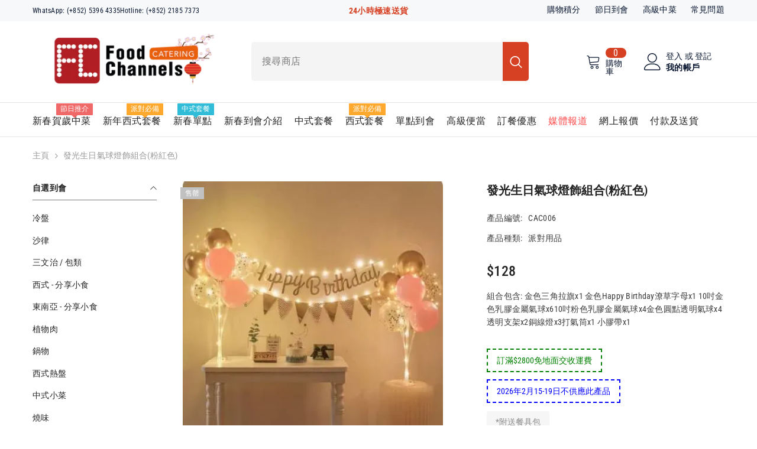

--- FILE ---
content_type: text/css
request_url: https://foodchannels-catering.com/cdn/shop/t/28/assets/component-list-payment.css?v=95067772472250152591710829421
body_size: -627
content:
.list-payment{font-size:0;letter-spacing:0}.list-payment__item{display:inline-block;vertical-align:top;margin:5px 0px 5px 15px}.list-payment__item img{max-height:24px}.list-payment__item .icon{width:auto;height:32px;fill:currentColor;stroke:transparent}.list-payment__item:last-child{margin-right:0}@media (max-width:767px){.list-payment{text-align:center;padding:0;margin-top:20px}}

--- FILE ---
content_type: text/css
request_url: https://foodchannels-catering.com/cdn/shop/t/28/assets/component-slider.css?v=95118948772166537041710829422
body_size: -55
content:
slider-component{display:block;position:relative}.slider{scrollbar-color:var(--color-background-30) var(--color-background-10);-ms-overflow-style:none;scrollbar-width:none}.slider__slide{scroll-snap-align:end;flex-shrink:0}.slider-buttons{display:flex;align-items:center;justify-content:space-between;padding:0 15px}.slider-counter{font-size:var(--font-body-size);font-weight:var(--font-weight-normal);line-height:var(--body-line-height);letter-spacing:var(--body-letter-spacing);color:var(--color-text)}.slider-action{font-size:0;letter-spacing:0}.slider-button{padding:10px;cursor:pointer;width:48px;height:48px;border-radius:50%;background-color:transparent;border:1px solid var(--icon)}.slider-arrows .slider-button{position:absolute;top:50%;transform:translateY(-50%);border-color:transparent;padding:14px}.slider-arrows .slider-button.disabled{opacity:0.5;pointer-events:none}.slider-button .icon{width:100%;height:100%;fill:var(--icon);stroke:transparent}.slider-button--next .icon{margin-right:-0.2rem;transform:rotate(-90deg) translateX(0.15rem)}.slider-button--prev .icon{margin-left:-0.2rem;transform:rotate(90deg) translateX(-0.15rem)}.slider-button+.slider-button{margin-left:10px}.slider::-webkit-scrollbar{display:none;height:0.4rem;width:0.4rem}.no-js .slider{-ms-overflow-style:auto;scrollbar-width:auto}.no-js .slider::-webkit-scrollbar{display:initial}.slider::-webkit-scrollbar-thumb{background-color:var(--color-background-10);border-radius:0.4rem;border:0}.slider::-webkit-scrollbar-track{background:var(--color-background-30);border-radius:0.4rem}@media (max-width:1024px){.slider{position:relative;flex-wrap:inherit;overflow-x:auto;scroll-snap-type:x mandatory;scroll-behavior:smooth;scroll-padding-left:15px;-webkit-overflow-scrolling:touch}product-slider-component .container{padding-left:0;padding-right:0}product-slider-component .halo-block-header{padding-left:15px;padding-right:15px}.slider-arrows .slider-button.slider-button--prev{left:5px}.slider-arrows .slider-button.slider-button--next{right:5px}}@media (max-width:767px){.slider-arrows .slider-button.slider-button--prev{left:0px}.slider-arrows .slider-button.slider-button--next{right:0px}}@media (max-width:551px){.product-block .slider--tablet+.slider-buttons{margin-top:25px}}@media (min-width:1025px){.slider-buttons{display:none}}

--- FILE ---
content_type: text/javascript
request_url: https://limits.minmaxify.com/foodchannels-catering.myshopify.com?v=138&r=20251016084605
body_size: 9825
content:
!function(t){if(!t.minMaxify&&-1==location.href.indexOf("checkout.shopify")){var e=t.minMaxifyContext||{},i=t.minMaxify={shop:"foodchannels-catering.myshopify.com",cart:null,cartLoadTryCount:0,customer:e.customer,feedback:function(t){if(0!=n.search(/\/(account|password|checkouts|cache|pages|\d+\/)/)){var e=new XMLHttpRequest;e.open("POST","https://app.minmaxify.com/report"),e.send(location.protocol+"//"+i.shop+n+"\n"+t)}},guarded:function(t,e){return function(){try{var n=e&&e.apply(this,arguments),a=t.apply(this,arguments);return e?a||n:a}catch(t){console.error(t);var r=t.toString();-1==r.indexOf("Maximum call stack")&&i.feedback("ex\n"+(t.stack||"")+"\n"+r)}}}},n=t.location.pathname;i.guarded((function(){var e,a,r,o,c,m=t.jQuery,s=t.document,u={btnCheckout:"[name=checkout],[href='/checkout'],[type=submit][value=Checkout],[onclick='window.location\\=\\'\\/checkout\\''],form[action='/checkout'] [type=submit],.checkout_button,form[action='/cart'] [type=submit].button-cart-custom,.btn-checkout,.checkout-btn,.button-checkout,.rebuy-cart__checkout-button,.gokwik-checkout,.tdf_btn_ck",lblCheckout:"[name=checkout]",btnCartQtyAdjust:".cart-item-decrease,.cart-item-increase,.js--qty-adjuster,.js-qty__adjust,.minmaxify-quantity-button,.numberUpDown > *,.cart-item button.adjust,.cart-wrapper .quantity-selector__button,.cart .product-qty > .items,.cart__row [type=button],.cart-item-quantity button.adjust,.cart_items .js-change-quantity,.ajaxcart__qty-adjust,.cart-table-quantity button",divCheckout:".additional-checkout-buttons,.dynamic-checkout__content,.cart__additional_checkout,.additional_checkout_buttons,.paypal-button-context-iframe,.additional-checkout-button--apple-pay,.additional-checkout-button--google-pay",divDynaCheckout:"div.shopify-payment-button,.shopify-payment-button > div,#gokwik-buy-now",fldMin:"",fldQty:"input[name=quantity]",fldCartQty:"input[name^='updates['],.cart__qty-input,[data-cart-item-quantity]",btnCartDrawer:"a[href='/cart'],.js-drawer-open-right",btnUpdate:"[type=submit][name=update],.cart .btn-update"},d={name:""},h=2e4,l={NOT_VALID_MSG:"訂單異常",CART_UPDATE_MSG:"Cart needs to be updated",CART_AUTO_UPDATE:"Quantities have been changed, press OK to validate the cart.",CART_UPDATE_MSG2:'Cart contents have changed, you must click "Update cart" before proceeding.',VERIFYING_MSG:"Verifying",VERIFYING_EXPANDED:"Please wait while we verify your cart.",PREVENT_CART_UPD_MSG:"\n\n"},p="/";function f(){return(new Date).getTime()}Object.assign;function g(t,e){try{setTimeout(t,e||0)}catch(i){e||t()}}function b(t,e){var i,n=function(t){return t?"string"==typeof t?s.querySelectorAll(t):t.nodeType?[t]:t:[]}(t);if(n&&e)for(i=0;i<n.length;++i)e(n[i]);return n}function y(t,e){var i=t&&s.querySelector(t);if(i)return e?"string"==typeof e?i[e]:e(i):i}function _(t,e){if(m)return m(t).trigger(e);b(t,(function(t){t[e]()}))}function v(t,e){try{var i=s.createElement("template");i.innerHTML=t;var n=i.content.childNodes;if(n){if(!e)return n[0];for(;n.length;)e.appendChild(n[0]);return 1}}catch(t){console.error(t)}}function M(t){var e=t.target;try{return(e.closest||e.matches).bind(e)}catch(t){}}function x(){}i.showMessage=function(t){if(S())return(i.closePopup||x)(),!0;var e=T.messages||T.getMessages();if(t&&(i.prevented=f()),!i.showPopup||!i.showPopup(e[0],e.slice(1))){for(var n="",a=0;a<e.length;++a)n+=e[a]+"\n";alert(n),r&&_(u.btnUpdate,"click")}return t&&(t.stopImmediatePropagation&&t.stopImmediatePropagation(),t.stopPropagation&&t.stopPropagation(),t.preventDefault&&t.preventDefault()),!1};function k(t){if(l.locales){var e=(l.locales[i.locale]||{})[t];if(void 0!==e)return e}return l[t]}var w={messages:[k("VERIFYING_EXPANDED")],equalTo:function(t){return this===t}},T=w;function C(t){return e?e.getItemLimits(i,t):{}}function L(){return e}function S(){return T.isOk&&!r&&L()||"force"==T.isOk||a}function A(){location.pathname!=n&&(n=location.pathname);try{if(L()&&!a){!function(){var t=i.cart&&i.cart.items;if(!t)return;b(u.fldCartQty,(function(e){for(var i=0;i<t.length;++i){var n=t[i],a=e.dataset;if(n.key==a.lineId||e.id&&-1!=e.id.search(new RegExp("updates(_large)?_"+n.id,"i"))||(a.cartLine||a.index)==i+1){var r=C(n);r.min>1&&!r.combine&&(e.min=r.min),r.max&&(e.max=r.max),r.multiple&&!r.combine&&(e.step=r.multiple);break}}}))}(),b(u.divDynaCheckout,(function(t){t.style.display="none"}));var e=function(e){var i,a;if(!i){if(!a)try{a=decodeURIComponent(n||location.href||"")}catch(t){a=""}if(!((a=a.split("/")).length>2&&"products"==a[a.length-2]))return;i=a[a.length-1]}var r=(t.ShopifyAnalytics||{}).meta||{},o={handle:i,sku:""},c=r.product,m=r.selectedVariantId;if(!c){var s=y("#ProductJson-product-template");if(s)try{c=s._product||JSON.parse(s.dataset.product||s.textContent)}catch(t){}}if(c){o.product_description=c.description,o.product_type=c.type,o.vendor=c.vendor,o.price=c.price,o.product_title=c.title,o.product_id=c.id;var u=c.variants||[],d=u.length;if(m||1==d)for(var h=0;h<d;++h){var l=u[h];if(1==d||l.id==m){o.variant_title=l.public_title,o.sku=l.sku,o.grams=l.weight,o.price=l.price||c.price,o.variant_id=l.id,o.name=l.name,o.product_title||(o.product_title=l.name);break}}}return o}();if(e){var r=y(u.fldQty);!function(e,i){function n(t,e){if(arguments.length<2)return i.getAttribute(t);null==e?i.removeAttribute(t):i.setAttribute(t,e)}var a=e.max||void 0,r=e.multiple,o=e.min;if((t.minmaxifyDisplayProductLimit||x)(e),i){var c=n("mm-max"),m=n("mm-step"),s=n("mm-min"),u=parseInt(i.max),d=parseInt(i.step),h=parseInt(i.min);stockMax=parseInt(n("mm-stock-max")),val=parseInt(i.value),(o!=s||o>h)&&((s?val==s||val==h:!val||val<o)&&(i.value=o),!e.combine&&o>1?n("min",o):s&&n("min",1),n("mm-min",o)),isNaN(stockMax)&&!c&&(stockMax=parseInt(n("data-max-quantity")||n("max")),n("mm-stock-max",stockMax)),!isNaN(stockMax)&&a&&a>stockMax&&(a=stockMax),(a!=c||isNaN(u)||u>a)&&(a?n("max",a):c&&n("max",null),n("mm-max",a)),(r!=m||r>1&&d!=r)&&(e.combine?m&&n("step",null):n("step",r),n("mm-step",r))}}(C(e),r)}}}catch(t){console.error(t)}return I(),G(),!0}function I(t,e,i){b(u.lblCheckout,(function(n){var a=null===t?n.minMaxifySavedLabel:t;n.minMaxifySavedLabel||(n.minMaxifySavedLabel=n.value||(n.innerText||n.textContent||"").trim()),void 0!==a&&(n.value=a,n.textContent&&!n.childElementCount&&(n.textContent=a));var r=n.classList;r&&e&&r.add(e),r&&i&&r.remove(i)}))}function O(t){"start"==t?(I(k("VERIFYING_MSG"),"btn--loading"),o||(o=f(),h&&g((function(){o&&f()-o>=h&&(q()&&i.feedback("sv"),T={isOk:"force"},O("stop"))}),h))):"stop"==t?(I(T.isOk?null:k("NOT_VALID_MSG"),0,"btn--loading"),o=0,(i.popupShown||x)()&&g(i.showMessage)):"changed"==t&&I(k("CART_UPDATE_MSG")),G()}function G(){b(u.divCheckout,(function(t){var e=t.style;S()?t.mm_hidden&&(e.display=t.mm_hidden,t.mm_hidden=!1):"none"!=e.display&&(t.mm_hidden=e.display||"block",e.display="none")})),(t.minmaxifyDisplayCartLimits||x)(!a&&T,r)}function E(t){var e=M(t);if(e){if(e(u.btnCheckout))return i.showMessage(t);e(u.btnCartQtyAdjust)&&i.onChange(t)}}function P(t,e,n,a){return b(t,(function(t){if(!t["mmBound_"+e]){t["mmBound_"+e]=!0;var r=t["on"+e];r&&a?t["on"+e]=i.guarded((function(t){!1!==n()?r.apply(this,arguments):t.preventDefault()})):function(t,e,i){try{if(m)return m(t).on(e,i)}catch(t){}b(t,(function(t){t.addEventListener(e,i)}))}(t,e,i.guarded(n))}}))}function N(n){null==i.cart&&(i.cart=(t.Shopify||{}).cart||null),(A()||n)&&(L()&&i.cart?(T=e.validateCart(i),O("stop"),T):(T=w,O("start"),i.cart||Q()))}function q(){let t=n.length-5;return t<4&&n.indexOf("/cart")==t}function U(t,e,n,a){if(e&&"function"==typeof e.search&&4==t.readyState&&"blob"!=t.responseType){var o,c;try{if(200!=t.status)"POST"==n&&-1!=e.search(/\/cart(\/update|\/change|\/clear|\.js)/)&&(422==t.status?Q():r&&(r=!1,N()));else{if("GET"==n&&-1!=e.search(/\/cart($|\.js|\.json|\?view=)/)&&-1==e.search(/\d\d\d/))return;var m=(o=t.response||t.responseText||"").indexOf&&o.indexOf("{")||0;-1!=e.search(/\/cart(\/update|\/change|\/clear|\.js)/)||"/cart"==e&&0==m?(-1!=e.indexOf("callback=")&&o.substring&&(o=o.substring(m,o.length-1)),c=i.handleCartUpdate(o,-1!=e.indexOf("cart.js")?"get":"update",a)):-1!=e.indexOf("/cart/add")?c=i.handleCartUpdate(o,"add",a):"GET"!=n||q()&&"/cart"!=e||(N(),c=1)}}catch(t){if(!o||0==t.toString().indexOf("SyntaxError"))return;console.error(t),i.feedback("ex\n"+(t.stack||"")+"\n"+t.toString()+"\n"+e)}c&&j()}}function j(){for(var t=500;t<=2e3;t+=500)g(A,t)}function Q(){var t=new XMLHttpRequest,e=p+"cart.js?_="+f();t.open("GET",e),t.mmUrl=null,t.onreadystatechange=function(){U(t,e)},t.send(),g((function(){null==i.cart&&i.cartLoadTryCount++<60&&Q()}),5e3+500*i.cartLoadTryCount)}i.getLimitsFor=C,i.checkLimits=S,i.onChange=i.guarded((function(){O("changed"),r=!0,T=q()&&y(u.btnUpdate)?{messages:[k("CART_AUTO_UPDATE")]}:{messages:[k("CART_UPDATE_MSG2")]},G()})),t.getLimits=N,t.mmIsEnabled=S,i.handleCartUpdate=function(t,e,n){"string"==typeof t&&(t=JSON.parse(t));var a="get"==e&&JSON.stringify(t);if("get"!=e||c!=a){if("update"==e)i.cart=t;else if("add"!=e){if(n&&!t.item_count&&i.cart)return;i.cart=t}else{var o=t.items||[t];t=i.cart;for(var m=0;m<o.length;++m){var s=o[m];t&&t.items||(t=i.cart={total_price:0,total_weight:0,items:[],item_count:0}),t.total_price+=s.line_price,t.total_weight+=s.grams*s.quantity,t.item_count+=s.quantity;for(var u=0;u<t.items.length;++u){var d=t.items[u];if(d.id==s.id){t.total_price-=d.line_price,t.total_weight-=d.grams*d.quantity,t.item_count-=d.quantity,t.items[u]=s,s=0;break}}s&&t.items.unshift(s)}t.items=t.items.filter((function(t){return t.quantity>0})),a=JSON.stringify(t)}return c=a,r=!1,N(!0),1}if(!T.isOk)return A(),1};var D,R=t.XMLHttpRequest.prototype,V=R.open,W=R.send;function H(){m||(m=t.jQuery);var e=t.Shopify||{},n=e.shop||location.host;if(d=e.theme||d,a=!1,n==i.shop){i.locale=e.locale,A(),P(u.btnCartDrawer,"click",j),function(){if(!i.showPopup){if(!t.swal){var e=s.createElement("script");if(!e)return;e.src="https://cdn.jsdelivr.net/npm/sweetalert@2.1.2/dist/sweetalert.min.js",s.head.appendChild(e)}i.showPopup=function(e,i){if(t.swal){for(var n=e.replace(new RegExp("\n","g"),"<br/>")+"<ul>",a=0;a<i.length;++a){var o=i[a];o&&(n+="<li>"+o+"</li>")}n+="</ul>";var c=swal({content:v('<div style="text-align:left">'+n+"</div>"),className:"minmaxify-sweet-alert"});return c.then&&c.then((function(t){r&&t&&_(u.btnUpdate,"click")})),!0}},i.popupShown=function(){return y(".minmaxify-sweet-alert",(function(t){return(t.tabIndex||1)>0}))},i.closePopup=function(){if(t.swal)try{swal.close()}catch(t){}}}}(),X();var o=document.getElementsByTagName("script");for(let t=0;t<o.length;++t){var c=o[t];c.src&&-1!=c.src.indexOf("trekkie.storefront")&&!c.minMaxify&&(c.minMaxify=1,c.addEventListener("load",X))}}else a=!0}function X(){var e=t.trekkie||(t.ShopifyAnalytics||{}).lib||{},n=e.track;n&&!n.minMaxify&&(e.track=function(t){return"Viewed Product Variant"==t&&g(A),n.apply(this,arguments)},e.track.minMaxify=1,e.ready&&(e.ready=i.guarded(N,e.ready)));var a=t.subscribe;"function"!=typeof a||a.mm_quTracked||(a.mm_quTracked=1,a("quantity-update",i.guarded(A)))}i.initCartValidator=i.guarded((function(t){e||(e=t,a||N(!0))})),R.open=function(t,e,i,n,a){return this.mmMethod=t,this.mmUrl=e,V.apply(this,arguments)},R.send=function(t){var e=this;return e.addEventListener?e.addEventListener("readystatechange",(function(t){U(e,e.mmUrl,e.mmMethod)})):e.onreadystatechange=i.guarded((function(){U(e,e.mmUrl)}),e.onreadystatechange),W.apply(e,arguments)},(D=t.fetch)&&!D.minMaxify&&(t.fetch=function(t,e){var n,a=(e||t||{}).method||"GET";return n=D.apply(this,arguments),-1!=(t=((t||{}).url||t||"").toString()).search(/\/cart(\/|\.js)/)&&(n=n.then((function(e){try{var n=i.guarded((function(i){e.readyState=4,e.responseText=i,U(e,t,a,!0)}));e.ok?e.clone().text().then(n):n()}catch(t){}return e}))),n},t.fetch.minMaxify=1),t.addEventListener("mousedown",i.guarded(E),!0);try{t.addEventListener("touchstart",i.guarded(E),{capture:!0,passive:!1})}catch(t){}t.addEventListener("click",i.guarded(E),!0),t.addEventListener("keydown",(function(t){var e=t.key,n=M(t);n&&n(u.fldCartQty)&&(e>=0&&e<=9||-1!=["Delete","Backspace"].indexOf(e))&&i.onChange(t)})),t.addEventListener("change",i.guarded((function(t){var e=M(t);e&&e(u.fldCartQty)&&i.onChange(t)}))),s.addEventListener("DOMContentLoaded",i.guarded((function(){H(),a||(q()&&g(N),(t.booster||t.BoosterApps)&&m&&m.fn.ajaxSuccess&&m(s).ajaxSuccess((function(t,e,i){i&&U(e,i.url,i.type)})))}))),H()}))()}}(window),function(){function t(t,e,i,n){this.cart=e||{},this.opt=t,this.customer=i,this.messages=[],this.locale=n&&n.toLowerCase()}t.prototype={recalculate:function(t){this.isOk=!0,this.messages=!t&&[],this.isApplicable()&&(this._calcWeights(),this.addMsg("INTRO_MSG"),this._doSubtotal(),this._doItems(),this._doQtyTotals(),this._doWeight())},getMessages:function(){return this.messages||this.recalculate(),this.messages},isApplicable:function(){var t=this.cart._subtotal=Number(this.cart.total_price||0)/100,e=this.opt.overridesubtotal;if(!(e>0&&t>e)){for(var i=0,n=this.cart.items||[],a=0;a<n.length;a++)i+=Number(n[a].quantity);return this.cart._totalQuantity=i,1}},addMsg:function(t,e){if(!this.messages)return;const i=this.opt.messages;var n=i[t];if(i.locales&&this.locale){var a=(i.locales[this.locale]||{})[t];void 0!==a&&(n=a)}n&&(n=this._fmtMsg(unescape(n),e)),this.messages.push(n)},equalTo:function(t){if(this.isOk!==t.isOk)return!1;var e=this.getMessages(),i=t.messages||t.getMessages&&t.getMessages()||[];if(e.length!=i.length)return!1;for(var n=0;n<e.length;++n)if(e[n]!==i[n])return!1;return!0},_calcWeights:function(){this.weightUnit=this.opt.weightUnit||"g";var t=e[this.weightUnit]||1,i=this.cart.items;if(i)for(var n=0;n<i.length;n++){var a=i[n];a._weight=Math.round(Number(a.grams||0)*t*a.quantity*100)/100}this.cart._totalWeight=Math.round(Number(this.cart.total_weight||0)*t*100)/100},_doSubtotal:function(){var t=this.cart._subtotal,e=this.opt.minorder,i=this.opt.maxorder;t<e&&(this.addMsg("MIN_SUBTOTAL_MSG"),this.isOk=!1),i>0&&t>i&&(this.addMsg("MAX_SUBTOTAL_MSG"),this.isOk=!1)},_doWeight:function(){var t=this.cart._totalWeight,e=this.opt.weightmin,i=this.opt.weightmax;t<e&&(this.addMsg("MIN_WEIGHT_MSG"),this.isOk=!1),i>0&&t>i&&(this.addMsg("MAX_WEIGHT_MSG"),this.isOk=!1)},checkGenericLimit:function(t,e,i){if(!(t.quantity<e.min&&(this.addGenericError("MIN",t,e,i),i)||e.max&&t.quantity>e.max&&(this.addGenericError("MAX",t,e,i),i)||e.multiple>1&&t.quantity%e.multiple>0&&(this.addGenericError("MULT",t,e,i),i))){var n=t.line_price/100;void 0!==e.minAmt&&n<e.minAmt&&(this.addGenericError("MIN_SUBTOTAL",t,e,i),i)||e.maxAmt&&n>e.maxAmt&&this.addGenericError("MAX_SUBTOTAL",t,e,i)}},addGenericError:function(t,e,i,n){var a={item:e};n?(t="PROD_"+t+"_MSG",a.itemLimit=i,a.refItem=n):(t="GROUP_"+t+"_MSG",a.groupLimit=i),this.addMsg(t,a),this.isOk=!1},_buildLimitMaps:function(){var t=this.opt,e=t.items||[];t.bySKU={},t.byId={},t.byHandle={};for(var i=0;i<e.length;++i){var n=e[i];n.sku?t.bySKU[n.sku]=n:(n.h&&(t.byHandle[n.h]=n),n.id&&(t.byId[n.id]=n))}},_doItems:function(){var t,e=this.cart.items||[],i={},n={},a=this.opt;a.byHandle||this._buildLimitMaps(),(a.itemmin||a.itemmax||a.itemmult)&&(t={min:a.itemmin,max:a.itemmax,multiple:a.itemmult});for(var r=0;r<e.length;r++){var o=e[r],c=this.getCartItemKey(o),m=i[c],s=n[o.handle];m?(m.quantity+=o.quantity,m.line_price+=o.line_price,m._weight+=o._weight):m=i[c]={ref:o,quantity:o.quantity,line_price:o.line_price,grams:o.grams,_weight:o._weight,limit:this._getIndividualItemLimit(o)},s?(s.quantity+=o.quantity,s.line_price+=o.line_price,s._weight+=o._weight):s=n[o.handle]={ref:o,quantity:o.quantity,line_price:o.line_price,grams:o.grams,_weight:o._weight},s.limit&&s.limit.combine||(s.limit=m.limit)}for(var u in i){if(o=i[u])((d=o.limit||o.limitRule)?!d.combine:t)&&this.checkGenericLimit(o,d||t,o.ref)}for(var u in n){var d;if(o=n[u])(d=o.limit||o.limitRule)&&d.combine&&this.checkGenericLimit(o,d,o.ref)}},getCartItemKey:function(t){var e=t.handle;return e+=t.sku||t.variant_id},getCartItemIds:function(t){var e={handle:t.handle||"",product_id:t.product_id,sku:t.sku},i=e.handle.indexOf(" ");return i>0&&(e.sku=e.handle.substring(i+1),e.handle=e.handle.substring(0,i)),e},_getIndividualItemLimit:function(t){var e=this.opt,i=this.getCartItemIds(t);return e.bySKU[i.sku]||e.byId[i.product_id]||e.byHandle[i.handle]},getItemLimit:function(t){var e=this.opt;if(!e)return{};void 0===e.byHandle&&this._buildLimitMaps();var i=this._getIndividualItemLimit(t);return i||(i={min:e.itemmin,max:e.itemmax,multiple:e.itemmult}),i},calcItemLimit:function(t){var e=this.getItemLimit(t);(e={max:e.max||0,multiple:e.multiple||1,min:e.min,combine:e.combine}).min||(e.min=e.multiple);var i=this.opt.maxtotalitems||0;return(!e.max||i&&i<e.max)&&(e.max=i),e},_doQtyTotals:function(){var t=this.opt.maxtotalitems,e=this.opt.mintotalitems,i=this.opt.multtotalitems,n=this.cart._totalQuantity;0!=t&&n>t&&(this.addMsg("TOTAL_ITEMS_MAX_MSG"),this.isOk=!1),n<e&&(this.addMsg("TOTAL_ITEMS_MIN_MSG"),this.isOk=!1),i>1&&n%i>0&&(this.addMsg("TOTAL_ITEMS_MULT_MSG"),this.isOk=!1)},_fmtMsg:function(t,e){var i,n,a,r=this;return t.replace(/\{\{\s*(.*?)\s*\}\}/g,(function(t,o){try{i||(i=r._getContextMsgVariables(e)||{});var c=i[o];return void 0!==c?c:n||(n=i,r._setGeneralMsgVariables(n),void 0===(c=n[o]))?(a||(a=r._makeEvalFunc(i)),a(o)):c}catch(t){return'"'+t.message+'"'}}))},formatMoney:function(t){var e=this.opt.moneyFormat;if(void 0!==e){try{t=t.toLocaleString()}catch(t){}e&&(t=e.replace(/{{\s*amount[a-z_]*\s*}}/,t))}return t},_getContextMsgVariables(t){if(t){var e,i;if(t.itemLimit){var n=t.item,a=t.refItem||n,r=t.itemLimit;e={item:a,ProductQuantity:n.quantity,ProductName:r.combine&&unescape(a.product_title||r.name)||a.title,GroupTitle:r.title,ProductMinQuantity:r.min,ProductMaxQuantity:r.max,ProductQuantityMultiple:r.multiple},i=[["ProductAmount",Number(n.line_price)/100],["ProductMinAmount",r.minAmt],["ProductMaxAmount",r.maxAmt]]}if(t.groupLimit){n=t.item,a=t.refItem||n,r=t.groupLimit;e={item:a,GroupQuantity:n.quantity,GroupTitle:r.title,GroupMinQuantity:r.min,GroupMaxQuantity:r.max,GroupQuantityMultiple:r.multiple},i=[["GroupAmount",Number(n.line_price)/100],["GroupMinAmount",r.minAmt],["GroupMaxAmount",r.maxAmt]]}if(e){for(var o=0;o<i.length;o++){const t=i[o];isNaN(t[1])||Object.defineProperty(e,t[0],{get:this.formatMoney.bind(this,t[1])})}return e}}},_setGeneralMsgVariables:function(t){var e=this.cart,i=this.opt;t.CartWeight=e._totalWeight,t.CartMinWeight=i.weightmin,t.CartMaxWeight=i.weightmax,t.WeightUnit=this.weightUnit,t.CartQuantity=e._totalQuantity,t.CartMinQuantity=i.mintotalitems,t.CartMaxQuantity=i.maxtotalitems,t.CartQuantityMultiple=i.multtotalitems;for(var n=[["CartAmount",e._subtotal],["CartMinAmount",i.minorder],["CartMaxAmount",i.maxorder]],a=0;a<n.length;a++){const e=n[a];isNaN(e[1])||Object.defineProperty(t,e[0],{get:this.formatMoney.bind(this,e[1])})}},_makeEvalFunc:function(t){return new Function("_expr","with(this) return eval(_expr)").bind(t)}};var e={g:1,kg:.001,lb:.00220462,oz:.03527396},i={minorder:800,messages:{INTRO_MSG:"訂單出現問題，以下產品不符合需要條件：",PROD_MIN_MSG:"{{ProductName}}: 需要至少 {{ProductMinQuantity}} 個或以上才能正常下單。",PROD_MAX_MSG:"{{ProductName}}: Must have at most {{ProductMaxQuantity}} of this item.",PROD_MULT_MSG:"{{ProductName}}: Quantity must be a multiple of {{ProductQuantityMultiple}}.",MIN_SUBTOTAL_MSG:"需要消費至少 {{CartMinAmount}} 才能正常下單。"},items:[{id:7463959003355,h:"cbex01",name:"【聖誕便當】卡邦尼雞扒意粉盒",min:3},{id:7463969489115,h:"cbex06",name:"【聖誕便當】吞拿魚粟米迷你牛角酥小食盒",min:3},{id:7463962575067,h:"cbex03",name:"【聖誕便當】香橙煙鴨胸意粉盒",min:3},{id:8739669278939,h:"cbex07",name:"【聖誕便當】唐揚炸雞塊小食盒",min:3},{id:7463962345691,h:"cbex02",name:"【聖誕便當】菠蘿炭燒豬頸肉意粉盒",min:3},{id:7463962902747,h:"cbex04",name:"【聖誕便當】蜜汁豬肋骨意粉盒",min:3},{id:7463963623643,h:"cbex05",name:"【聖誕便當】寶雲蘇羊架意粉盒",min:3},{id:8043736596699,h:"cbech01",name:"三色椒炒豬頸肉定食",min:3},{id:8043159748827,h:"cbet06-p",name:"三杯松阪豬滷肉便當",min:3},{id:8043752292571,h:"cbel02",name:"吞拿魚雞蛋牛角酥輕食盒",min:3},{id:8043169415387,h:"cbej05",name:"和風吉列豬扒便當",min:3},{id:8043161485531,h:"cbec03",name:"咖喱吉列植物魚塊便當",min:3},{id:8043161223387,h:"cbec02",name:"咖喱吉列豬扒便當",min:3},{id:8043160305883,h:"cbec01",name:"咖喱香煎雞扒便當",min:3},{id:8043161911515,h:"cbec04",name:"咖喱唐揚雞塊便當",min:3},{id:8043162108123,h:"cbec05",name:"咖喱蝦春卷便當",min:3},{id:8043162403035,h:"cbec06",name:"咖喱蟹肉薯餅便當",min:3},{id:6078654611623,h:"mb101",name:"夜市鹽酥雞排定食",min:3},{id:6075267055783,h:"mb203",name:"法式紅酒燉牛肋條便當 (10盒)",min:3},{id:6077879877799,h:"mb207-1",name:"法式香草煎羊架便當 (10盒)",min:3},{id:8043752882395,h:"cbel03",name:"芝士火腿牛角酥輕食盒",min:3},{id:8043167449307,h:"cbej01",name:"炭燒豬頸肉便當",min:3},{id:6077869588647,h:"mb206",name:"香草忌廉燴三文魚柳便當 (10盒)",min:3},{id:6075263156391,h:"mb202",name:"香草焗烤火雞胸便當",min:3},{id:6080455311527,h:"mb102",name:"香酥炸排骨定食",min:3},{id:6077878108327,h:"mb205",name:"香煎法式豬鞍扒便當 (10盒)",min:3},{id:6075017461927,h:"mb115",name:"香煎雞扒卡邦尼意粉便當",min:3},{id:6081076101287,h:"mb110",name:"香辣咖喱豬扒便當",min:3},{id:6081055129767,h:"mb109",name:"香辣咖喱雞扒便當",min:3},{id:8043745149147,h:"cbes01",name:"香橙植物魚柳沙律",min:3},{id:6077881286823,h:"mb204",name:"香橙蜜汁烤鴨胸便當 (10盒)",min:3},{id:8043232755931,h:"cbew04",name:"香橙鴨胸意粉便當",min:3},{id:6074967720103,h:"mb113",name:"香濃蕃茄豬扒意粉便當",min:3},{id:6075013562535,h:"mb114",name:"拿破崙煎雞扒意粉便當",min:3},{id:8043231510747,h:"cbep05",name:"拿破崙煙鴨胸便當",min:3},{id:6081052541095,h:"mb108",name:"麻辣口水雞定食",min:3},{id:8043738726619,h:"cbech02",name:"椒鹽魚塊定食",min:3},{id:8043739349211,h:"cbech03",name:"粟米魚塊定食",min:3},{id:8043740791003,h:"cbech06",name:"粟米魚塊欖菜炒飯",min:3},{id:8043743248603,h:"cbech07",name:"菠蘿咕嚕植物魚柳飯定食",min:3},{id:6074966442151,h:"mb112",name:"黃金魚柳蘑菇意粉便當",min:3},{id:8043231969499,h:"cbep07",name:"黑松露雜菌便當",min:3},{id:8043167776987,h:"cbej02",name:"黑椒牛柳粒便當",min:3},{id:6080459178151,h:"mb105",name:"塔香三杯雞定食",min:3},{id:6074963525799,h:"mb111",name:"意式雞扒雜菌汁意粉便當",min:3},{id:6081036288167,h:"mb208",name:"煎安格斯西冷牛扒便當 (10盒)",min:3},{id:8043748491483,h:"cbes02",name:"煎雞扒胡麻沙律",min:3},{id:8043751375067,h:"cbel01",name:"煙三文魚牛角酥輕食盒",min:3},{id:6075020968103,h:"mb116",name:"嫩滑魚柳卡邦尼意粉便當",min:3},{id:8043169611995,h:"cbej06",name:"蒜香炒雜菌便當",min:3},{id:6075260567719,h:"cbew01",name:"蜜汁豬肋骨意粉便當",min:3},{id:8043169251547,h:"cbej04",name:"蜜糖燒雞翼便當",min:3},{id:8043739873499,h:"cbech04",name:"蜜餞蠔香炒蝦仁定食",min:3},{id:8043740332251,h:"cbech05",name:"酸甜咕嚕肉定食",min:3},{id:8043749015771,h:"cbes03",name:"豬頸肉胡麻沙律",min:3},{id:8043230789851,h:"cbep03",name:"蕃茄牛柳粒便當",min:3},{id:8043230626011,h:"cbep02",name:"蕃茄煎雞扒便當",min:3},{id:6081044512935,h:"mb107",name:"薑蔥霸王雞定食",min:3},{id:6080457998503,h:"mb104",name:"職人三盛牛肉定食",min:3},{id:8043168989403,h:"cbej03",name:"醬烤雞串燒便當",min:3},{id:8043233083611,h:"cbew07",name:"寶雲酥焗羊架意粉便當",min:3},{id:8043231641819,h:"cbep06",name:"蘑菇汁植物魚柳便當",min:3},{id:8043231019227,h:"cbep04",name:"蘑菇汁豬頸肉便當",min:3},{id:9013716484315,h:"cbehk01",name:"港式糯米雞小食盒",min:20},{id:9013722022107,h:"cbehk02",name:"港式叉燒包小食盒",min:20},{id:9013726314715,h:"cbehk03",name:"港式葡撻小食盒",min:20},{id:9013737160923,h:"cbehk05",name:"港式街頭小食拼盤",min:20},{id:9013730410715,h:"cbehk04",name:"港式點心拼盤",min:20},{id:9013798338779,h:"cbepn05",name:"炸雞漢堡野餐盒",min:3},{id:9013798240475,h:"cbepn04",name:"照燒雞肉熱狗野餐盒",min:3},{id:9013797519579,h:"cbepn02",name:"芝士火腿迷你牛角酥野餐盒",min:3},{id:9013742829787,h:"cbepn01",name:"蟹柳粟米迷你牛角酥野餐盒",min:3},{id:9013797617883,h:"cbepn03",name:"香腸熱狗野餐盒",min:3}],groups:[],rules:[],moneyFormat:"${{amount_no_decimals}}",weightUnit:"kg",customerTagEnabled:!1,customerTagOp:"contains"},n={apiVer:[1,1],validateCart:function(t){var e=this.instantiate(t);return e.recalculate(),e},getItemLimits:function(t,e){var i=this.instantiate(t);return i.isApplicable()?i.calcItemLimit(e):{min:1}},instantiate:function(e){return new t(i,e.cart,e.customer,e.locale)}};minMaxify.initCartValidator(n)}();